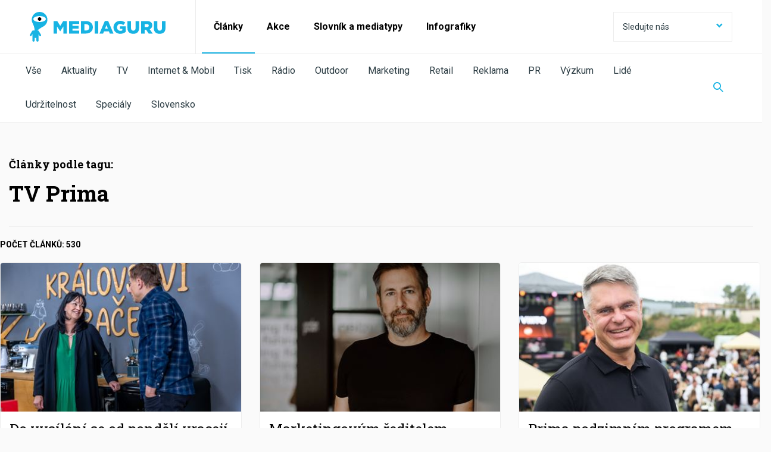

--- FILE ---
content_type: text/html; charset=utf-8
request_url: https://mediaguruwebapp.azurewebsites.net/clanky/vyhledavani-podle-tagu/?query=TV%20Prima&page=4&order-by-date=true
body_size: 9089
content:



<!DOCTYPE html>

<html lang="cs">
<head>

    <meta charset="utf-8">
    <meta name="viewport" content="width=device-width" />
    <meta http-equiv="X-UA-Compatible" content="IE=edge">
    <meta name="format-detection" content="telephone=no">
    <meta name="google-site-verification" content="VON7R2B-GyFZPVk4kFeHrF-CrSAxtDLP2NNYaoBla_I" />

    <meta name="robots" content="noindex">

        <title>Vyhled&#225;van&#237; podle tagu | MediaGuru</title>


    <link rel="icon" type="image/png" href="/media/1023/favicon.png" />
    <link rel="stylesheet" href="https://fonts.googleapis.com/css?family=PT+Serif:400,400i,700,700i|Roboto+Slab:300,400,700|Roboto:300,400,700&display=swap&subset=latin-ext">
    <link rel="stylesheet" type="text/css" href="/css/main.min.css?ver=65-1206">
    <link rel="stylesheet" type="text/css" href="/css/ab-testing/v2-mobile-articles.css?ver=65">

    <script type='text/javascript'>
        var appInsights = window.appInsights || function (config) {
            function r(config) { t[config] = function () { var i = arguments; t.queue.push(function () { t[config].apply(t, i) }) } }
            var t = { config: config }, u = document, e = window, o = 'script', s = u.createElement(o), i, f; for (s.src = config.url || '//az416426.vo.msecnd.net/scripts/a/ai.0.js', u.getElementsByTagName(o)[0].parentNode.appendChild(s), t.cookie = u.cookie, t.queue = [], i = ['Event', 'Exception', 'Metric', 'PageView', 'Trace', 'Ajax']; i.length;)r('track' + i.pop()); return r('setAuthenticatedUserContext'), r('clearAuthenticatedUserContext'), config.disableExceptionTracking || (i = 'onerror', r('_' + i), f = e[i], e[i] = function (config, r, u, e, o) { var s = f && f(config, r, u, e, o); return s !== !0 && t['_' + i](config, r, u, e, o), s }), t
        }({
            instrumentationKey: '534b9d30-bd70-4fd0-9edd-d409722bbf0c'
        });

        window.appInsights = appInsights;
        appInsights.trackPageView();
    </script>
    <script src="/js/minified/libs.min.js?ver=65"></script>
    <script src="/js/minified/main.min.js?ver=65-12052020"></script>
    
    <meta property="og:locale" content="cs_CZ">
    <meta name="twitter:card" content="summary_large_image">

    


    <meta property="og:url" content="https://mediaguruwebapp.azurewebsites.net/clanky/vyhledavani-podle-tagu/?query=TV Prima&amp;page=4&amp;order-by-date=true">
    <meta property="og:site_name" content="MediaGuru.cz">
    <meta property="og:title" content="MediaGuru.cz">
    <meta name="twitter:title" content="MediaGuru.cz">

        <meta name="description">

    <meta property="og:description" content="">
    <meta name="twitter:description" content="">
        <meta property="fb:app_id" content="126667434748220" />

        <meta name="twitter:creator" content="@MediaGuruCZ" />

    <script type="text/javascript" src="/js/fresco.js?ver=65"></script>

    <!-- https://developers.google.com/tag-platform/devguides/consent?tab=tag-manager -->
    <script>
        // Define dataLayer and the gtag function.
        window.dataLayer = window.dataLayer || [];
        function gtag(){dataLayer.push(arguments);}

        // Default ad_storage to 'denied'.
        gtag('consent', 'default', {
            'ad_storage': 'denied',
            'analytics_storage': 'denied',
            'functionality_storage': 'denied',
            'personalization_storage': 'denied',
            'security_storage': 'denied'
        });
    </script>
    
    <!-- Google Tag Manager -->
    <script>(function(w,d,s,l,i){w[l]=w[l]||[];w[l].push({'gtm.start':
    new Date().getTime(),event:'gtm.js'});var f=d.getElementsByTagName(s)[0],
    j=d.createElement(s),dl=l!='dataLayer'?'&l='+l:'';j.async=true;j.src=
    'https://www.googletagmanager.com/gtm.js?id='+i+dl;f.parentNode.insertBefore(j,f);
    })(window,document,'script','dataLayer','GTM-NHPRBZF');</script>
    <!-- End Google Tag Manager -->
</head>
<body>
    <!-- Google Tag Manager (noscript) -->
    <noscript><iframe src="https://www.googletagmanager.com/ns.html?id=GTM-NHPRBZF"
    height="0" width="0" style="display:none;visibility:hidden"></iframe></noscript>
    <!-- End Google Tag Manager (noscript) -->

    <div id="page-wrapper">
        

<header>
	<nav class="navbar">
		<div class="header-container">

			
			<div class="brand-wrapper brand-wrapper--border-bottom">
				<div class="brand-wrapper__item">
                    <a href="/">
						<img src="/img/logo_mediaguru_old.svg" alt="MediaGuru" width="228" height="50" />
					</a>
				</div>
				<div class="brand-wrapper__toggle-btn">
					<button class="toggle-btn toggle-btn--header toggle-btn--opened"><span class="mg-icon-cross"></span></button>
					<button class="toggle-btn toggle-btn--header toggle-btn--closed"><span class="mg-icon-menu"></span></button>
				</div>
			</div>
			

			<div class="toggle-content active">

				
				<form id="web-search" action="/clanky/vyhledavani/" method="get" class="search-field search-field--display-for-mobile">
					<input  name="query" type="text" placeholder="Vyhledat na MediaGuru" />
					<button class="search-field__search-btn"><span class="mg-icon-search"></span></button>
					<input type="submit" style="display: none;" />
				</form>
				

				
				<ul class="prim-menu">
					<!--<li><a href="">Články</a></li>
					<li><a href="">Akce</a></li>
					<li><a href="">Akademie</a></li>-->
								<li class="current">
									<a href="/clanky/">Čl&#225;nky</a>
								</li>
								<li class="">
									<a href="/akce/">Akce</a>
								</li>
								<li class="">
									<a href="/slovnik-a-mediatypy/slovnik/">Slovn&#237;k a mediatypy</a>
								</li>
								<li class="">
									<a href="/clanky/kategorie/infografiky/">Infografiky</a>
								</li>

				</ul>
				

				
				<div class="dropdown dropdown--social">
					<button class="btn btn--social dropdownmenu-toggle">
						Sledujte nás <span class="mg-icon-arrow-down pull-right"></span>
					</button>
					<div class="list-group list-group--social">
						<a href="#" class="list-group-item">
							Sledujte nás <span class="mg-icon-arrow-up pull-right"></span>
						</a>

					<a href="https://www.facebook.com/pages/MediaGuru/203926995614" target="_blank" class="list-group-item">
						<span class="mg-icon-facebook"></span>Facebook
					</a>
											<a href="https://twitter.com/MediaGuruCZ" target="_blank" class="list-group-item">
						<span class="mg-icon-twitter"></span>Twitter
					</a>
																	<a href="https://www.linkedin.com/groups/3834548" target="_blank" class="list-group-item">
						<span class="mg-icon-linkedin"></span>LinkedIn
					</a>
											<a href="https://www.instagram.com/mediagurucz/" target="_blank" class="list-group-item">
						<span class="mg-icon-instagram"></span>Instagram
					</a>
						<a href="/rss-kanal/" class="list-group-item">
							<span class="mg-icon-rss"></span>RSS
						</a>
						<a href="http://www.phdmedia.com/czech-republic/" class="list-group-item phd-a-link">
							<span class="mg-icon-phd-social"></span>
						</a>
					</div>
				</div>
				
				<div class="scrolling-row--mobile">
					<ul class="social">
                            <li><a href="https://www.facebook.com/pages/MediaGuru/203926995614" target="_blank"><span class="mg-icon-facebook"></span></a></li>

                            <li><a href="https://twitter.com/MediaGuruCZ" target="_blank"><span class="mg-icon-twitter"></span></a></li>

                                                    <li><a href="https://www.linkedin.com/groups/3834548" target="_blank"><span class="mg-icon-linkedin"></span></a></li>
                                                    <li><a href="https://www.instagram.com/mediagurucz/" target="_blank"><span class="mg-icon-instagram"></span></a></li>
						<li><a href="/rss-kanal/"><span class="mg-icon-rss"></span></a></li>
						<li><a href="http://www.phdmedia.com/czech-republic/" class="phd-a-link"><span class="mg-icon-phd-social"></span></a></li>
					</ul>
				</div>
			</div>
			<div class="sub-menu">
				<div class="sub-menu-swipe-field">
					<ul class="sub-menu__list">

                            <li class=""><a href="/clanky/">Vše</a></li>
												    <li class=""><a href="/clanky/kategorie/aktuality/">Aktuality</a></li>
						    <li class=""><a href="/clanky/kategorie/tv/">TV</a></li>
						    <li class=""><a href="/clanky/kategorie/internet-mobil/">Internet &amp; Mobil</a></li>
						    <li class=""><a href="/clanky/kategorie/tisk/">Tisk</a></li>
						    <li class=""><a href="/clanky/kategorie/radio/">R&#225;dio</a></li>
						    <li class=""><a href="/clanky/kategorie/outdoor/">Outdoor</a></li>
						    <li class=""><a href="/clanky/kategorie/marketing/">Marketing</a></li>
						    <li class=""><a href="/clanky/kategorie/retail/">Retail</a></li>
						    <li class=""><a href="/clanky/kategorie/reklama/">Reklama</a></li>
						    <li class=""><a href="/clanky/kategorie/pr/">PR</a></li>
						    <li class=""><a href="/clanky/kategorie/vyzkum/">V&#253;zkum</a></li>
						    <li class=""><a href="/clanky/kategorie/lide/">Lid&#233;</a></li>
						    <li class=""><a href="/clanky/kategorie/udrzitelnost/">Udržitelnost</a></li>
						    <li class=""><a href="/clanky/kategorie/specialy/">Speci&#225;ly</a></li>
						    <li class=""><a href="/clanky/kategorie/slovensko/">Slovensko</a></li>
					</ul>
				</div>
				<button class="search-field__search-btn-toggle" aria-label="Zobrazit vyhledávaní"><span class="mg-icon-search"></span></button>
			</div>
            <form action="/clanky/vyhledavani/" method="get" class="search-field search-field-top">
                <input name="query" type="text" placeholder="Vyhledat na MediaGuru" />
                <button type="button" class="search-field__search-btn" id="search-btn-header" aria-label="Schovat vyhledávaní"><span class="mg-icon-cross"></span></button>
                <input type="submit" style="display: none;" />
            </form>
		</div>
	</nav>
</header>


        <main id="page-main">
            

<div id="page-wrapper">
    <div class="content">
        <div class="category-header-meta">
            Články podle tagu:
        </div>
        <h2 class="category-header">
            TV Prima
        </h2>
        <div class="row">
            <div class="col-md-12">
                <div class="row category-content-info-special">
                    <div class="row">
                        <div class="col-md-12 / category-content-info">
                            <div class="category-content-info-left">
                                <div class="left-block">
                                    Počet článků: 530
                                </div>
                            </div>
                        </div>
                    </div>
                    <div class="row">
                        <div class="flex-stretch-container">


<div class="col-md-4 col-sm-6 col-xs-12 category-list">
    <article class="box box--search animated-box animated-content">
        <a href="/clanky/2025/08/do-vysilani-se-od-pondeli-vraceji-serialy-zoo-a-ulice/" style="position: absolute;width: 100%; height: 100%"></a>
        <div class="box__img-container">
            <div class="box__img animated-img" style="background-image: url('https://mediagurucdneu.azureedge.net/imgcache/8/d/b/0/1/b/8db01bafbf04943f664a2aba52a74745dabcc083.jpg?v=1')">
                <a href="/clanky/2025/08/do-vysilani-se-od-pondeli-vraceji-serialy-zoo-a-ulice/">
                    <img src="https://mediagurucdneu.azureedge.net/imgcache/8/d/b/0/1/b/8db01bafbf04943f664a2aba52a74745dabcc083.jpg?v=1" alt="Do vys&#237;l&#225;n&#237; se od ponděl&#237; vracej&#237; seri&#225;ly ZOO a Ulice"/>
                </a>
            </div>
        </div>
        <div class="box__content">
            <h3>Do vys&#237;l&#225;n&#237; se od ponděl&#237; vracej&#237; seri&#225;ly ZOO a Ulice</h3>
            <p class="box__description">Nova a Prima startuj&#237; ve stejn&#253; den nov&#233; d&#237;ly sv&#253;ch podvečern&#237;ch seri&#225;lů Ulice a ZOO Nov&#233; zač&#225;tky. </p>
            <span class="box__date animated-date">8/18/2025 7:05:00 AM</span>
        </div>
    </article>
</div>

<div class="col-md-4 col-sm-6 col-xs-12 category-list">
    <article class="box box--search animated-box animated-content">
        <a href="/clanky/2025/08/marketingovym-reditelem-skupiny-prima-je-michal-vodak/" style="position: absolute;width: 100%; height: 100%"></a>
        <div class="box__img-container">
            <div class="box__img animated-img" style="background-image: url('https://mediagurucdneu.azureedge.net/imgcache/7/9/f/4/6/0/79f460fbbbcfe5962533434424df2379bbc7d1a1.jpg?v=1')">
                <a href="/clanky/2025/08/marketingovym-reditelem-skupiny-prima-je-michal-vodak/">
                    <img src="https://mediagurucdneu.azureedge.net/imgcache/7/9/f/4/6/0/79f460fbbbcfe5962533434424df2379bbc7d1a1.jpg?v=1" alt="Marketingov&#253;m ředitelem skupiny Prima je Michal Vod&#225;k"/>
                </a>
            </div>
        </div>
        <div class="box__content">
            <h3>Marketingov&#253;m ředitelem skupiny Prima je Michal Vod&#225;k</h3>
            <p class="box__description">Ř&#237;zen&#237; marketingu skupiny Prima přeb&#237;r&#225; Michal Vod&#225;k. Nastupuje na post Aleše P&#253;chy, kter&#253; bude nově ř&#237;dit společnost Prima Solootions. </p>
            <span class="box__date animated-date">8/12/2025 3:00:00 PM</span>
        </div>
    </article>
</div>

<div class="col-md-4 col-sm-6 col-xs-12 category-list">
    <article class="box box--search animated-box animated-content">
        <a href="/clanky/2025/08/prima-podzimnim-programem-cili-i-na-divaky-konkurence/" style="position: absolute;width: 100%; height: 100%"></a>
        <div class="box__img-container">
            <div class="box__img animated-img" style="background-image: url('https://mediagurucdneu.azureedge.net/imgcache/4/b/1/6/b/c/4b16bcb76bc2524f26325818fbceda746aab4dbe.jpg?v=1')">
                <a href="/clanky/2025/08/prima-podzimnim-programem-cili-i-na-divaky-konkurence/">
                    <img src="https://mediagurucdneu.azureedge.net/imgcache/4/b/1/6/b/c/4b16bcb76bc2524f26325818fbceda746aab4dbe.jpg?v=1" alt="Prima podzimn&#237;m programem c&#237;l&#237; i na div&#225;ky konkurence"/>
                </a>
            </div>
        </div>
        <div class="box__content">
            <h3>Prima podzimn&#237;m programem c&#237;l&#237; i na div&#225;ky konkurence</h3>
            <p class="box__description">Letošn&#237; podzimn&#237; programovou nab&#237;dkou se chce Prima posunout k aspirativnějš&#237;mu obsahu. „Chceme div&#225;ky do určit&#233; m&#237;ry překvapit, ale z&#225;roveň jim nab&#237;dnout i to, co od n&#225;s oček&#225;vaj&#237;,“ ř&#237;k&#225; gener&#225;ln&#237; ředitel Primy Marek Singer.</p>
            <span class="box__date animated-date">8/7/2025 7:05:00 AM</span>
        </div>
    </article>
</div>

<div class="col-md-4 col-sm-6 col-xs-12 category-list">
    <article class="box box--search animated-box animated-content">
        <a href="/clanky/2025/08/ct-obhajila-vedeni-i-v-cervenci-nejvyssi-rust-dal-vykazuje-nova/" style="position: absolute;width: 100%; height: 100%"></a>
        <div class="box__img-container">
            <div class="box__img animated-img" style="background-image: url('https://mediagurucdneu.azureedge.net/imgcache/6/d/6/3/9/f/6d639f87626d58731233127792157b87672df867.jpg?v=1')">
                <a href="/clanky/2025/08/ct-obhajila-vedeni-i-v-cervenci-nejvyssi-rust-dal-vykazuje-nova/">
                    <img src="https://mediagurucdneu.azureedge.net/imgcache/6/d/6/3/9/f/6d639f87626d58731233127792157b87672df867.jpg?v=1" alt="ČT obh&#225;jila veden&#237; i v červenci, nejvyšš&#237; růst d&#225;l vykazuje Nova"/>
                </a>
            </div>
        </div>
        <div class="box__content">
            <h3>ČT obh&#225;jila veden&#237; i v červenci, nejvyšš&#237; růst d&#225;l vykazuje Nova</h3>
            <p class="box__description">Prvn&#237; pr&#225;zdninov&#253; měs&#237;c vynesl do čela televizn&#237; sledovanosti v širš&#237; div&#225;ck&#233; skupině starš&#237; 15 let stanice Česk&#233; televize. Meziročně ale posilovali komerčn&#237; vys&#237;latel&#233;, předevš&#237;m skupina Nova. </p>
            <span class="box__date animated-date">8/6/2025 7:20:00 AM</span>
        </div>
    </article>
</div>

<div class="col-md-4 col-sm-6 col-xs-12 category-list">
    <article class="box box--search animated-box animated-content">
        <a href="/clanky/2025/08/bratri-a-sestry-zahaji-na-tv-nova-26-srpna-stejne-jako-polabi-na-prime/" style="position: absolute;width: 100%; height: 100%"></a>
        <div class="box__img-container">
            <div class="box__img animated-img" style="background-image: url('https://mediagurucdneu.azureedge.net/imgcache/e/2/b/3/a/1/e2b3a15bd0f4b58ca9f08305e46a383537cf7411.jpg?v=1')">
                <a href="/clanky/2025/08/bratri-a-sestry-zahaji-na-tv-nova-26-srpna-stejne-jako-polabi-na-prime/">
                    <img src="https://mediagurucdneu.azureedge.net/imgcache/e/2/b/3/a/1/e2b3a15bd0f4b58ca9f08305e46a383537cf7411.jpg?v=1" alt="Bratři a sestry zah&#225;j&#237; na TV Nova 26. srpna, stejně jako Polab&#237; na Primě"/>
                </a>
            </div>
        </div>
        <div class="box__content">
            <h3>Bratři a sestry zah&#225;j&#237; na TV Nova 26. srpna, stejně jako Polab&#237; na Primě</h3>
            <p class="box__description">Podzimn&#237; seri&#225;lov&#253; souboj na TV Nova a TV Prima m&#225; zač&#237;t ve stejn&#253; den, a to v &#250;ter&#253; 26. srpna. </p>
            <span class="box__date animated-date">8/4/2025 8:40:00 PM</span>
        </div>
    </article>
</div>

<div class="col-md-4 col-sm-6 col-xs-12 category-list">
    <article class="box box--search animated-box animated-content">
        <a href="/clanky/2025/07/misto-novych-stanic-planuje-prima-promenu-nekterych-stavajicich/" style="position: absolute;width: 100%; height: 100%"></a>
        <div class="box__img-container">
            <div class="box__img animated-img" style="background-image: url('https://mediagurucdneu.azureedge.net/imgcache/4/5/c/c/9/8/45cc98881341b0e8c0c4e5d94cbd946ef371e624.jpg?v=1')">
                <a href="/clanky/2025/07/misto-novych-stanic-planuje-prima-promenu-nekterych-stavajicich/">
                    <img src="https://mediagurucdneu.azureedge.net/imgcache/4/5/c/c/9/8/45cc98881341b0e8c0c4e5d94cbd946ef371e624.jpg?v=1" alt="M&#237;sto nov&#253;ch stanic pl&#225;nuje Prima proměnu někter&#253;ch st&#225;vaj&#237;c&#237;ch"/>
                </a>
            </div>
        </div>
        <div class="box__content">
            <h3>M&#237;sto nov&#253;ch stanic pl&#225;nuje Prima proměnu někter&#253;ch st&#225;vaj&#237;c&#237;ch</h3>
            <p class="box__description">M&#237;sto zakl&#225;d&#225;n&#237; nov&#253;ch stanic se chce skupina Prima zaměřit na repositioning a rebranding těch st&#225;vaj&#237;c&#237;ch. Změny maj&#237; l&#233;pe zac&#237;lit na konkr&#233;tn&#237; div&#225;ck&#233; a inzertn&#237; skupiny.</p>
            <span class="box__date animated-date">8/1/2025 11:05:00 AM</span>
        </div>
    </article>
</div>

<div class="col-md-4 col-sm-6 col-xs-12 category-list">
    <article class="box box--search animated-box animated-content">
        <a href="/clanky/2025/07/prima-na-podzim-serialy-polabi-a-mlada-krev-novi-zradci-i-navrat-ano-sefe/" style="position: absolute;width: 100%; height: 100%"></a>
        <div class="box__img-container">
            <div class="box__img animated-img" style="background-image: url('https://mediagurucdneu.azureedge.net/imgcache/e/1/9/d/1/8/e19d188a97423f3a99265db888bbb04a433ce5aa.jpg?v=1')">
                <a href="/clanky/2025/07/prima-na-podzim-serialy-polabi-a-mlada-krev-novi-zradci-i-navrat-ano-sefe/">
                    <img src="https://mediagurucdneu.azureedge.net/imgcache/e/1/9/d/1/8/e19d188a97423f3a99265db888bbb04a433ce5aa.jpg?v=1" alt="Prima na podzim: Seri&#225;ly Polab&#237; a Mlad&#225; krev, nov&#237; Zr&#225;dci i n&#225;vrat Ano, š&#233;fe!"/>
                </a>
            </div>
        </div>
        <div class="box__content">
            <h3>Prima na podzim: Seri&#225;ly Polab&#237; a Mlad&#225; krev, nov&#237; Zr&#225;dci i n&#225;vrat Ano, š&#233;fe!</h3>
            <p class="box__description">Prima zařad&#237; do podzimn&#237;ho vys&#237;l&#225;n&#237; nov&#233; seri&#225;ly Polab&#237; a Mlad&#225; krev. Po dev&#237;ti letech se vr&#225;t&#237; Pohlreichův pořad Ano, š&#233;fe! a druhou řadu nab&#237;dne show Zr&#225;dci. Většina hlavn&#237;ch pořadů odstartuje na Primě v posledn&#237;m srpnov&#233;m t&#253;dnu. </p>
            <span class="box__date animated-date">7/31/2025 5:30:00 PM</span>
        </div>
    </article>
</div>

<div class="col-md-4 col-sm-6 col-xs-12 category-list">
    <article class="box box--search animated-box animated-content">
        <a href="/clanky/2025/07/prima-uvolnila-prvni-tri-dily-sveho-noveho-serialu-polabi/" style="position: absolute;width: 100%; height: 100%"></a>
        <div class="box__img-container">
            <div class="box__img animated-img" style="background-image: url('https://mediagurucdneu.azureedge.net/imgcache/b/c/1/d/a/d/bc1dada3c4e78283a7f30c153570e2b4b4e5a64f.jpg?v=1')">
                <a href="/clanky/2025/07/prima-uvolnila-prvni-tri-dily-sveho-noveho-serialu-polabi/">
                    <img src="https://mediagurucdneu.azureedge.net/imgcache/b/c/1/d/a/d/bc1dada3c4e78283a7f30c153570e2b4b4e5a64f.jpg?v=1" alt="Prima+ uvolnila prvn&#237; tři d&#237;ly sv&#233;ho nov&#233;ho seri&#225;lu Polab&#237;"/>
                </a>
            </div>
        </div>
        <div class="box__content">
            <h3>Prima+ uvolnila prvn&#237; tři d&#237;ly sv&#233;ho nov&#233;ho seri&#225;lu Polab&#237;</h3>
            <p class="box__description">Předplatitel&#233; platformy Prima+ mohou sledovat ochutn&#225;vku prvn&#237;ch d&#237;lů hlavn&#237; podzimn&#237; novinky televize Prima. </p>
            <span class="box__date animated-date">7/30/2025 8:40:00 AM</span>
        </div>
    </article>
</div>

<div class="col-md-4 col-sm-6 col-xs-12 category-list">
    <article class="box box--search animated-box animated-content">
        <a href="/clanky/2025/07/prima-chysta-novou-cestovatelskou-reality-show-shani-dvojice/" style="position: absolute;width: 100%; height: 100%"></a>
        <div class="box__img-container">
            <div class="box__img animated-img" style="background-image: url('https://mediagurucdneu.azureedge.net/imgcache/e/3/4/9/8/9/e349892ad715460d14de62dd83323e05057e80a4.jpg?v=1')">
                <a href="/clanky/2025/07/prima-chysta-novou-cestovatelskou-reality-show-shani-dvojice/">
                    <img src="https://mediagurucdneu.azureedge.net/imgcache/e/3/4/9/8/9/e349892ad715460d14de62dd83323e05057e80a4.jpg?v=1" alt="Prima chyst&#225; novou cestovatelskou reality show, sh&#225;n&#237; dvojice"/>
                </a>
            </div>
        </div>
        <div class="box__content">
            <h3>Prima chyst&#225; novou cestovatelskou reality show, sh&#225;n&#237; dvojice</h3>
            <p class="box__description">Televize Prima chyst&#225; novou cestovatelskou reality show. Startuje casting , ve kter&#233;m vyz&#253;v&#225; k &#250;časti odv&#225;žn&#233; dvojice.</p>
            <span class="box__date animated-date">7/28/2025 7:05:00 AM</span>
        </div>
    </article>
</div>

<div class="col-md-4 col-sm-6 col-xs-12 category-list">
    <article class="box box--search animated-box animated-content">
        <a href="/clanky/2025/07/prima-zada-o-licenci-pro-slovenskou-verzi-prima-krimi/" style="position: absolute;width: 100%; height: 100%"></a>
        <div class="box__img-container">
            <div class="box__img animated-img" style="background-image: url('https://mediagurucdneu.azureedge.net/imgcache/4/d/0/e/2/a/4d0e2acffa3fcced6006fb54c0c38e5b8a043c63.jpg?v=1')">
                <a href="/clanky/2025/07/prima-zada-o-licenci-pro-slovenskou-verzi-prima-krimi/">
                    <img src="https://mediagurucdneu.azureedge.net/imgcache/4/d/0/e/2/a/4d0e2acffa3fcced6006fb54c0c38e5b8a043c63.jpg?v=1" alt="Prima ž&#225;d&#225; o licenci pro slovenskou verzi Prima Krimi"/>
                </a>
            </div>
        </div>
        <div class="box__content">
            <h3>Prima ž&#225;d&#225; o licenci pro slovenskou verzi Prima Krimi</h3>
            <p class="box__description">Po loňsk&#233;m spuštěn&#237; stanic Prima SK a Prima Cool SK připravuje skupina Prima dalš&#237; tematick&#253; kan&#225;l pro slovensk&#233; publikum.</p>
            <span class="box__date animated-date">7/17/2025 12:00:00 PM</span>
        </div>
    </article>
</div>

<div class="col-md-4 col-sm-6 col-xs-12 category-list">
    <article class="box box--search animated-box animated-content">
        <a href="/clanky/2025/07/v-prvnim-pololeti-byla-nejsilnejsi-ct-nejvic-ale-rostla-nova/" style="position: absolute;width: 100%; height: 100%"></a>
        <div class="box__img-container">
            <div class="box__img animated-img" style="background-image: url('https://mediagurucdneu.azureedge.net/imgcache/1/1/3/3/d/4/1133d42ea08ba68ea4af18d9a7b5d41428c8cc56.jpg?v=1')">
                <a href="/clanky/2025/07/v-prvnim-pololeti-byla-nejsilnejsi-ct-nejvic-ale-rostla-nova/">
                    <img src="https://mediagurucdneu.azureedge.net/imgcache/1/1/3/3/d/4/1133d42ea08ba68ea4af18d9a7b5d41428c8cc56.jpg?v=1" alt="V prvn&#237;m pololet&#237; byla nejsilnějš&#237; ČT, nejv&#237;c ale rostla Nova"/>
                </a>
            </div>
        </div>
        <div class="box__content">
            <h3>V prvn&#237;m pololet&#237; byla nejsilnějš&#237; ČT, nejv&#237;c ale rostla Nova</h3>
            <p class="box__description">Česk&#225; televize udržela v prvn&#237;m letošn&#237;m pololet&#237; i přes sn&#237;žen&#237; nejvyšš&#237; pod&#237;l na sledovanosti v celodenn&#237;m vys&#237;l&#225;n&#237; v univerz&#225;ln&#237; skupině 15+. Nejvyšš&#237; růst ale zaznamenala Nova, kter&#225; zv&#237;tězila v mladš&#237;ch div&#225;ck&#253;ch kategori&#237;ch i v hlavn&#237;m vys&#237;lac&#237;m čase.</p>
            <span class="box__date animated-date">7/8/2025 6:55:00 AM</span>
        </div>
    </article>
</div>

<div class="col-md-4 col-sm-6 col-xs-12 category-list">
    <article class="box box--search animated-box animated-content">
        <a href="/clanky/2025/07/oneplay-umozni-pretacet-kanaly-skupiny-prima-i-dopredu/" style="position: absolute;width: 100%; height: 100%"></a>
        <div class="box__img-container">
            <div class="box__img animated-img" style="background-image: url('https://mediagurucdneu.azureedge.net/imgcache/9/3/c/2/2/f/93c22fd9d03775acbe124dc9132bc60ed9b30fbe.jpg?v=1')">
                <a href="/clanky/2025/07/oneplay-umozni-pretacet-kanaly-skupiny-prima-i-dopredu/">
                    <img src="https://mediagurucdneu.azureedge.net/imgcache/9/3/c/2/2/f/93c22fd9d03775acbe124dc9132bc60ed9b30fbe.jpg?v=1" alt="Oneplay umožn&#237; přet&#225;čet kan&#225;ly skupiny Prima i dopředu"/>
                </a>
            </div>
        </div>
        <div class="box__content">
            <h3>Oneplay umožn&#237; přet&#225;čet kan&#225;ly skupiny Prima i dopředu</h3>
            <p class="box__description">Oneplay měn&#237; možnosti přet&#225;čen&#237; pořadů u kan&#225;lů skupiny Prima. Přeskakovat reklamu ale půjde jen č&#225;stečně, reklamn&#237; bloky zůst&#225;vaj&#237; chr&#225;něn&#233;.</p>
            <span class="box__date animated-date">7/3/2025 9:00:00 AM</span>
        </div>
    </article>
</div>                        </div>
                    </div>
                </div>
            </div>
        </div>
        <div class="row">
            <div class="col-md-12">
                



<div class="paging-container">
    <ul class="paging">
                <li><a href="https://mediaguruwebapp.azurewebsites.net/clanky/vyhledavani-podle-tagu/?query=TV Prima&page=1&order-by-date=true">1</a></li>
            <li class="paging-without-hover">...</li>
                <li class=""><a href="https://mediaguruwebapp.azurewebsites.net/clanky/vyhledavani-podle-tagu/?query=TV Prima&amp;page=3&amp;order-by-date=true">3</a></li>
                <li class="active-page"><a href="https://mediaguruwebapp.azurewebsites.net/clanky/vyhledavani-podle-tagu/?query=TV Prima&amp;page=4&amp;order-by-date=true">4</a></li>
                <li class=""><a href="https://mediaguruwebapp.azurewebsites.net/clanky/vyhledavani-podle-tagu/?query=TV Prima&amp;page=5&amp;order-by-date=true">5</a></li>
            <li class="paging-without-hover">...</li>
            <li><a href="https://mediaguruwebapp.azurewebsites.net/clanky/vyhledavani-podle-tagu/?query=TV Prima&amp;page=45&amp;order-by-date=true">45</a></li>
    </ul>
</div>
            </div>
        </div>
    </div>
</div>
        </main>

        



<footer class="footer">
	<nav class="navbar">
		<div class="footer-container">
			<ul class="nav navbar-nav navbar-left">
                        <li><a href="/staticke-stranky/o-nas/">O n&#225;s</a></li>
                        <li><a href="/staticke-stranky/podminky-uziti/">Podm&#237;nky užit&#237;</a></li>
                        <li><a href="/staticke-stranky/zpracovani-osobnich-udaju/">Zpracov&#225;n&#237; osobn&#237;ch &#250;dajů</a></li>

                <li><a id="ot-sdk-btn" class="ot-sdk-show-settings">Nastavení Cookies</a></li>
			</ul>
			<ul class="nav navbar-nav navbar-right">
				<li><a href="https://www.facebook.com/pages/MediaGuru/203926995614" target="_blank"><span class="mg-icon-facebook"></span>Facebook</a></li>
                				<li><a href="https://twitter.com/MediaGuruCZ" target="_blank"><span class="mg-icon-twitter"></span>Twitter</a></li>
                                				<li><a href="https://www.linkedin.com/groups/3834548" target="_blank"><span class="mg-icon-linkedin"></span>LinkedIn</a></li>
                				<li><a href="https://www.instagram.com/mediagurucz/" target="_blank"><span class="mg-icon-instagram"></span>Instagram</a></li>
               
				<li><a href="/rss-kanal/" title="RSS"><span class="mg-icon-rss"></span>RSS</a></li>
                <li><a href="http://www.phdmedia.com/czech-republic/" target="_blank" class="p-0" ><span class="mg-icon-phd"></span></a></li>
			</ul>
		</div>
	</nav>
	<div class="footer-container">
		<div class="row">
			<div class="col-xs-12">
				<div class="copyright">&copy; 2026 <div style="display: inline;">PHD, a.s. Všechna práva vyhrazena. Toto dílo podléhá licenci<br /><a rel="noopener noreferrer" href="http://creativecommons.org/licenses/by-nc-nd/4.0/" target="_blank">Creative Commons Uveďte původ-Neužívejte komerčně-Nezpracovávejte 4.0 Mezinárodní Licence</a> <br />MediaGuru.cz provozuje mediální agentura PHD, a.s. | Lomnického 5, Praha 4, tel.: 234 710 666</div></div>
			</div>
		</div>
	</div>
</footer>
    </div>

<script src="https://cdn.jsdelivr.net/npm/intersection-observer@0.7.0/intersection-observer.js"></script>
<script src="https://cdn.jsdelivr.net/npm/vanilla-lazyload@15.2.0/dist/lazyload.min.js"></script>
<script>
    
    (function () {
        
        
        var callback_loaded = function (element) {
            element.className += " updated";
        };
        

        var ll = new LazyLoad({
            elements_selector: ".lazy-img",
            callback_loaded: callback_loaded,
        });
    })();
</script>
</body>
</html>
